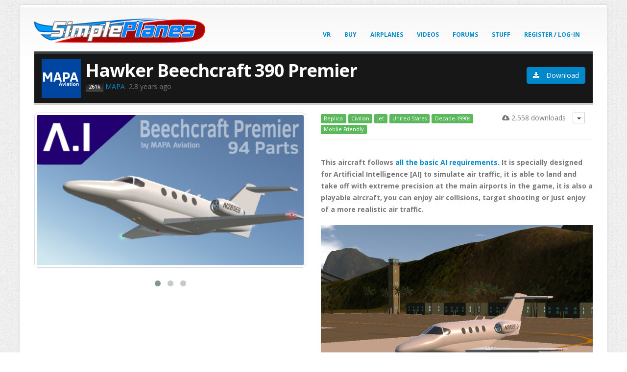

--- FILE ---
content_type: text/html; charset=utf-8
request_url: https://www.simpleplanes.com/a/J71zVZ/Hawker-Beechcraft-390-Premier
body_size: 12659
content:
<!DOCTYPE html>
<!--[if IE 8]>			<html class="ie ie8"> <![endif]-->
<!--[if IE 9]>			<html class="ie ie9"> <![endif]-->
<!--[if gt IE 9]><!-->
<html>
<!--<![endif]-->
<head>
  <!-- Google tag (gtag.js) -->
  <script async src="https://www.googletagmanager.com/gtag/js?id=G-Q8JPZ1YSPE"></script>
  <script>
    window.dataLayer = window.dataLayer || [];
    function gtag(){dataLayer.push(arguments);}
    gtag('js', new Date());

    gtag('config', 'G-Q8JPZ1YSPE');
  </script>

  <!-- Basic -->
  <meta charset="utf-8">
  <title>SimplePlanes | Hawker Beechcraft 390 Premier</title>
  <meta name="keywords" content="SimplePlanes physics airplane design" />
  <meta name="description" content="PC and mobile game about building airplanes.">
  <meta name="author" content="jundroo.com">

  <!-- Mobile Metas -->
  <meta name="viewport" content="width=device-width, initial-scale=1.0">

  <!-- Web Fonts  -->
  <link href="https://fonts.googleapis.com/css?family=Open+Sans:300,400,600,700,800%7CShadows+Into+Light" rel="stylesheet" type="text/css">

  <!-- Libs CSS -->
  
  <link rel="stylesheet" href="/Content/vendor/font-awesome/css/font-awesome.css">
  <link href="/content/css/bundle?v=Kh-UV6cD2utqQ03FaBAbRTBW11LAD8yQwyxfyV5q1Ts1" rel="stylesheet"/>


  <!-- Head Libs -->
  <script src="/Content/vendor/modernizr.js"></script>

  <!--[if IE]>
     <link rel="stylesheet" href="css/ie.css">
  <![endif]-->
  <!--[if lte IE 8]>
     <script src="vendor/respond.js"></script>
  <![endif]-->

    <script async src="https://cdn.fuseplatform.net/publift/tags/2/3222/fuse.js"></script>
</head>
<body class="boxed" style="background-image: url(/Content/img/patterns/gray_jean.png);">
  <div class="body">
    <header id="header">
      <div class="container">
        <h1 class="logo">
          <a href="/">
            <img alt="SimplePlanes" width="349" height="51" src="/Content/img/logo.png">
          </a>
        </h1>
        
        <button class="btn btn-responsive-nav btn-inverse" data-toggle="collapse" data-target=".nav-main-collapse">
          <i class="icon icon-bars"></i>
        </button>
      </div>
      <div class="navbar-collapse nav-main-collapse collapse">
        <div class="container">
          <nav class="nav-main mega-menu">
            <ul class="nav nav-pills nav-main" id="mainMenu">
              <li><a href="/vr/buy">VR</a></li>
                <li>
                  <a href="/Buy">Buy</a>
                </li>
              <li class="dropdown">
                <a class="dropdown-toggle" href="/Airplanes/Hot">
                  Airplanes
                  <i class="fa fa-angle-down"></i>
                </a>
                <ul class="dropdown-menu">
                  <li><a href="/Airplanes/Hot">Hottest</a></li>
                  <li><a href="/Airplanes/New">Newest</a></li>
                  <li><a href="/Airplanes/Best">Highest Rated</a></li>
                  <li><a href="/Airplanes/Search">Search</a></li>
                </ul>
              </li>
              <li><a href="/Videos">Videos</a></li>
              <li><a href="/Forums">Forums</a></li>
              <li class="dropdown">
                <a class="dropdown-toggle" href="#">
                  Stuff
                  <i class="fa fa-angle-down"></i>
                </a>
                <ul class="dropdown-menu">
                  <li><a href="/Mods">Mods</a></li>
                  <li><a href="/Blog">Blog</a></li>
                  <li><a href="/Users">Users</a></li>
                  <li><a href="/Education">Education</a></li>
                  <li><a href="https://jundroo.uservoice.com/forums/221664-jundroo-games/category/84492-simpleplanes">User Voice</a></li>
                  <li><a href="/About/Rules">Rules</a></li>
                  <li><a href="/About/Help">Help</a></li>
                </ul>
              </li>

                <li>
                  <a href="/Account/LogIn?returnUrl=%2Fa%2FJ71zVZ%2FHawker-Beechcraft-390-Premier">Register / Log-In</a>
                </li>
            </ul>
          </nav>
        </div>
      </div>
    </header>

    <div role="main" class="main shop">

      <div class="container">

        


<section class="page-top" style="padding: 10px 0; margin-bottom: 15px;">
  <div class="row">
    <div class="col-md-12">
<div class="col-md-9">
    <img src="https://www.gravatar.com/avatar/a0d533159ed2f28d0ceeac9adfd308b2" style="float:left; margin-right: 10px; max-width: 80px; max-height: 80px; width: 100%" alt="Profile image" />

    <h2 style="border-bottom: none; padding-bottom: 0; display: block; margin-bottom: 0">
      <strong>Hawker Beechcraft 390 Premier</strong>
    </h2>
  <div>
    <span>
<span class='user-points master' title=''>261k</span>        <a href="/u/MAPA">MAPA</a>
    </span>
    <span title="4/19/2023"> &nbsp;2.8 years ago </span>
  </div>

</div>

      <div class="col-md-3" style="line-height: 65px;">

        <div style="display:none" class="mobile-only pull-right ml-2">
          <a href="#" class="btn btn-primary btn-icon download-button download-mobile">Download</a>
        </div>

        <div style="display:none" class="desktop-only pull-right ml-2">
          <a id="download-desktop" href="/Airplanes/Download/J71zVZ" class="btn btn-primary btn-icon download-button"><i class="icon icon-download"></i> Download</a>
        </div>

      </div>
    </div>
  </div>
</section>

<!-- Modal -->
<div id="spotlight-modal" class="modal fade" role="dialog">
  <div class="modal-dialog">
    <!-- Modal content-->
    <div class="modal-content">
      <div class="modal-header">
        <button type="button" class="close" data-dismiss="modal">&times;</button>
        <h4 class="modal-title">Spotlight Airplane</h4>
      </div>
      <div class="modal-body">
        <p>
          Spotlighting lets you share this airplane with all of your followers. This is a great way to help new players get the recognition they deserve for their work.
        </p>
        <p>
          Click the Spotlight button below and all of your followers will receive a notification.
        </p>
      </div>
      <div class="modal-footer">
        <button type="button" class="btn btn-default" data-dismiss="modal">Cancel</button>
        <a id="spotlight-confirm-button" class="btn btn-warning" href="/Post/Spotlight/1762611">Spotlight</a>
      </div>
    </div>
  </div>
</div>

<div id="download-modal" class="modal fade" role="dialog">
  <div class="modal-dialog">
    <!-- Modal content-->
    <div class="modal-content">
      <div class="modal-header">
        <h4 class="modal-title">Download Airplane</h4>
        <button type="button" class="close" data-dismiss="modal">&times;</button>
      </div>
      <div class="modal-body">
        <p>
          To download this airplane, copy the ID below to your clipboard. Then, in the designer in SimplePlanes, press <strong>CTRL+L</strong> (or <strong>CMD+L</strong> on Mac) to load the craft.
        </p>
        <input type="text" class="form-control" value="J71zVZ" style="cursor: text;" readonly onclick="this.select();" />
        <hr />
        <p>
          <strong>Are you on a mobile device?</strong> If you accidentally requested the desktop site, you can use the button below to download directly.
        </p>
      </div>
      <div class="modal-footer" style="margin-top: 0px;">
        <button type="button" class="btn btn-default" data-dismiss="modal">Close</button>
        <a href="/Airplanes/Download/J71zVZ" class="btn btn-default btn-icon pc-only download-button" title="This downloads a small file with this craft's ID that your computer can use to launch SimplePlanes and load this craft. This requires file associations to be correctly set up with your OS. The new method (using CTRL+L) is the recommended and most reliable way to download."><i class="icon icon-download"></i> Download .splane</a>
        <a href="#" class="btn btn-primary btn-icon download-button download-mobile">Download for Mobile</a>
      </div>
    </div>
  </div>
</div>

  <div class="fuse-ad" data-fuse="22911158826"></div>

<div class="row">
  <div class="col-md-6">
    <div class="portfolio-list lightbox" data-sort-id="portfolio" data-plugin-options='{"delegate": "a", "type": "image", "gallery": {"enabled": true}}'>
      <div class="owl-carousel" data-plugin-options='{"items": 1}'>
          <div>
            <div class="portfolio-item img-thumbnail">
              <a href="https://jundroo.blob.core.windows.net/simpleplanes/GameData/aircraft/1228/J71zVZ-UserView-0.jpg" class="thumb-info">
                <img alt="" class="img-responsive" src="https://jundroo.blob.core.windows.net/simpleplanes/GameData/aircraft/1228/J71zVZ-UserView-0.jpg">
              </a>
            </div>
          </div>
          <div>
            <div class="portfolio-item img-thumbnail">
              <a href="https://jundroo.blob.core.windows.net/simpleplanes/GameData/aircraft/1228/J71zVZ-UserView-1.jpg" class="thumb-info">
                <img alt="" class="img-responsive" src="https://jundroo.blob.core.windows.net/simpleplanes/GameData/aircraft/1228/J71zVZ-UserView-1.jpg">
              </a>
            </div>
          </div>
          <div>
            <div class="portfolio-item img-thumbnail">
              <a href="https://jundroo.blob.core.windows.net/simpleplanes/GameData/aircraft/1228/J71zVZ-UserView-2.jpg" class="thumb-info">
                <img alt="" class="img-responsive" src="https://jundroo.blob.core.windows.net/simpleplanes/GameData/aircraft/1228/J71zVZ-UserView-2.jpg">
              </a>
            </div>
          </div>
      </div>
    </div>
  </div>

  <div class="col-md-6">
    <div>
      <div>
        <div class="pull-right">
          <div class="input-group-btn item-menu">
            <button tabindex="-1" data-toggle="dropdown" class="btn btn-default dropdown-toggle item-menu-button" type="button">
              <span class="caret"></span>
            </button>
            <ul role="menu" class="dropdown-menu dropdown-right">

                                                                                  </ul>
          </div>
        </div>

        <span class="downloads pull-right"><i class="icon icon-cloud-download"></i> 2,558 downloads</span>

        <div>
                        <a href="/Airplanes/Best?tags=Replica&amp;d=365" class="label label-success">Replica</a>
              <a href="/Airplanes/Best?tags=Civilian&amp;d=365" class="label label-success">Civilian</a>
              <a href="/Airplanes/Best?tags=Jet&amp;d=365" class="label label-success">Jet</a>
              <a href="/Airplanes/Best?tags=United%20States&amp;d=365" class="label label-success">United States</a>
              <a href="/Airplanes/Best?tags=Decade-1990s&amp;d=365" class="label label-success">Decade-1990s</a>
              <a href="/Airplanes/Best?tags=Mobile%20Friendly&amp;d=365" class="label label-success">Mobile Friendly</a>
                  </div>
      </div>

      <div class="post-description">
        <p class="more" style="margin-top: 10px; border-top: 1px solid #eee; padding-top: 15px;">
          <p><strong>This aircraft follows <a href="https://www.simpleplanes.com/Forums/View/1738367/Tutorial-on-how-to-create-planes-for-the-AI-that-can-be-automatically-spawned-in">all the basic AI requirements.</a> It is specially designed for Artificial Intelligence [AI] to simulate air traffic, it is able to land and take off with extreme precision at the main airports in the game, it is also a playable aircraft, you can enjoy air collisions, target shooting or just enjoy of a more realistic air traffic.</strong></p>

<p><img src="https://i.postimg.cc/NjZpNvjs/Screenshot-20230419-170440.png" alt="" /><br />
<em>MAPA Aviation &#183; 2023</em></p>

<hr />

<h2><strong>Wiki:</strong></h2>

<p>The Beechcraft Premier, is a (Very Light Jet) and a modern small executive twin-engine aircraft, with turbofan engine, with fuselage and wings manufactured almost entirely in composite material, with the capacity to comfortably transport six or seven passengers on interstate trips and international, manufactured in the United States from the 1990s by the then Raytheon Aircraft Company and, later, by the Hawker Beechcraft Corporation.</p>

<p>Design of the Premier I began early in 1994 under the designation PD-374 (PD for Preliminary Design), and development was authorized to continue early the following year. The aircraft was officially launched at the annual National Business Aviation Association Convention in September 1995 and construction of the first prototype commenced late in 1996. In the mid-1990s, the light jet was to be priced at $5 million.</p>

<p>The Premier I prototype was rolled out on 19 August 1998 and its first flight was on 22 December 1998; four prototypes were used in the flight test program. Its FAA Type Certificate was issued on 23 March 2001. After development delays, the aircraft entered service in 2001 but with poor runway performance, erratic lift dump and brakes, a noisy cabin and substandard cockpit. It was upgraded as the Premier IA in 2006 for $7 million with better brakes, avionics and cabin, and 163 were built in five years. It was certified on 22 September 2005.</p>

<p>In 2018, used aircraft from 2003 to 2011 were priced at $1.28 to 2.4 million.</p>

<h1>Premier II/Hawker 200</h1>

<p>On 19 May 2008, Hawker Beechcraft announced the launch of the Premier II. Developed from the Premier IA, the new aircraft would feature higher cruise speeds, a 20% longer range with four passengers, and increased payload. The aircraft would continue to feature composite materials for the fuselage, and have more powerful engines and new winglets to achieve performance improvements over the previous model. First flight was scheduled for April 2009, with FAA certification planned for the first half of 2010. Hawker Beechcraft claimed to have received orders for over 70 new Premier IIs.</p>

<p>On 31 August 2009, the company indicated that it was slowing development of the Premier II, moving its first delivery date into late 2012 or early 2013 due to the poor market for business aircraft. Company Chairman and CEO Bill Boisture stated: &quot;While we remain fully committed to certifying and fielding the class-leading Premier II as designed, we must be prudent in our evaluation of the current and forecasted global economic environment. Based on these conditions, we have made the decision to extend the entry-into-service date to better align with anticipated rebound of the business jet market.&quot;</p>

<p>In October 2010, Hawker Beechcraft announced that the Premier II had rebranded and upgraded as the Hawker 200.</p>

<p>In December 2011 the company announced that it was slowing down development of the Hawker 200 jet due to the uncertain state of the economy. CEO Bill Boisture indicated the program was not canceled, saying that the aircraft program is &quot;well positioned to continue...when the time is right.&quot;</p>

<p>After the bankruptcy of Hawker Beechcraft, the production of business jets ceased in 2013.</p>

<hr />

<h3>Galery:</h3>

<p><img src="https://i.postimg.cc/hjBMB8mN/Screenshot-20230419-170337.png" alt="" /></p>

<p><img src="https://i.postimg.cc/Gt3QBcqQ/Screenshot-20230419-170016.png" alt="" /></p>

<p><img src="https://i.postimg.cc/d1j6t7m3/Screenshot-20230419-165925.png" alt="" /></p>

<p><img src="https://i.postimg.cc/Z5WwF5Zs/Screenshot-20230419-171044.png" alt="" /></p>

<h3>Real Photo</h3>

<p><img src="https://i.postimg.cc/wTfWmmKs/Screenshots-2023-04-19-17-48-07.png" alt="" /></p>

<h6><em>Credit: GlobalAir.com</em></h6>

<hr />

<h3>Controls: Standard</h3>

<h6>Thank you for your attention, Good flight! ;)</h6>

        </p>
      </div>
    </div>
  </div>
</div>

  <div class="fuse-ad" data-fuse="22911221479"></div>

<div class="row">
  <div class="col-md-12">
    <div id="new">
      <h2 class="page-header">Specifications</h2>
      <div class="row">
        <div class="col-md-6">
          <div class="feature-box secundary">
            <div class="feature-box-icon">
              <i class="icon icon-plane"></i>
            </div>
            <div class="feature-box-info">
              <h4 class="shorter">General Characteristics</h4>
              <ul style="padding-left: 25px;">
                                  <li>
                    <span class="spec-label">Successors</span>
                    <span class="spec-value"><a href="/Airplanes/Successors/J71zVZ">7 airplane(s)</a></span>
                      <span class="user-points bonus" title="This airplane has earned this user bonus points because it has been used in other player's designs.">+49 bonus</span>
                  </li>
                <li>
                  <span class="spec-label">Created On</span>
                  <span class="spec-value" title="SP Version 1.12.128.0">Android</span>
                </li>
                <li>
                  <span class="spec-label">Wingspan</span>
                  <span class="spec-value">59.5ft (18.1m)</span>
                </li>
                <li>
                  <span class="spec-label">Length</span>
                  <span class="spec-value">62.0ft (18.9m)</span>
                </li>
                <li>
                  <span class="spec-label">Height</span>
                  <span class="spec-value">21.7ft (6.6m)</span>
                </li>
                <li>
                  <span class="spec-label">Empty Weight</span>
                  <span class="spec-value">14,204lbs (6,442kg)</span>
                </li>
                <li>
                  <span class="spec-label">Loaded Weight</span>
                  <span class="spec-value">16,765lbs (7,604kg)</span>
                </li>
              </ul>
            </div>
            <div class="feature-box-icon">
              <i class="icon icon-bolt"></i>
            </div>
            <div class="feature-box-info">
              <h4 class="shorter">Performance</h4>
              <ul style="padding-left: 25px;">
                  <li>
                    <span class="spec-label">Power/Weight Ratio</span>
                    <span class="spec-value">8.042</span>
                  </li>
                                <li>
                  <span class="spec-label">Wing Loading</span>
                  <span class="spec-value">39.0lbs/ft<sup>2</sup> (190.2kg/m<sup>2</sup>)</span>
                </li>
                <li>
                  <span class="spec-label">Wing Area</span>
                  <span class="spec-value">430.4ft<sup>2</sup> (40.0m<sup>2</sup>)</span>
                </li>
                <li>
                  <span class="spec-label">Drag Points</span>
                  <span class="spec-value">3290</span>
                </li>
              </ul>
            </div>
            <div class="feature-box-icon">
              <i class="icon icon-th-large"></i>
            </div>
            <div class="feature-box-info">
              <h4 class="shorter">Parts</h4>
              <ul style="padding-left: 25px;">
                <li>
                  <span class="spec-label">Number of Parts</span>
                  <span class="spec-value">94</span>
                </li>
                <li>
                  <span class="spec-label">Control Surfaces</span>
                  <span class="spec-value">7</span>
                </li>
                <li>
                  <span class="spec-label" title="Estimate of computational intensity of this craft in terms of simple blocks. For example, a Performance Cost of 500 would indicate the craft would affect framerate about as much as a craft made with 500 simple blocks.">Performance Cost</span>
                  <span class="spec-value">503</span>
                </li>
              </ul>
            </div>
          </div>
        </div>

        <div class="col-md-6">

          <div class="portfolio-list lightbox" data-sort-id="portfolio" data-plugin-options='{"delegate": "a", "type": "image", "gallery": {"enabled": true}}'>
            <div class="owl-carousel" data-plugin-options='{"items": 1}'>
              <div>
                <div class="portfolio-item img-thumbnail">
                  <a href="https://jundroo.blob.core.windows.net/simpleplanes/GameData/aircraft/1228/J71zVZ-TopView.jpg" class="thumb-info">
                    <img alt="" class="img-responsive" src="https://jundroo.blob.core.windows.net/simpleplanes/GameData/aircraft/1228/J71zVZ-TopView.jpg">
                  </a>
                </div>
              </div>
              <div>
                <div class="portfolio-item img-thumbnail">
                  <a href="https://jundroo.blob.core.windows.net/simpleplanes/GameData/aircraft/1228/J71zVZ-SideView.jpg" class="thumb-info">
                    <img alt="" class="img-responsive" src="https://jundroo.blob.core.windows.net/simpleplanes/GameData/aircraft/1228/J71zVZ-SideView.jpg">
                  </a>
                </div>
              </div>
              <div class="portfolio-item img-thumbnail">
                <a href="https://jundroo.blob.core.windows.net/simpleplanes/GameData/aircraft/1228/J71zVZ-FrontView.jpg" class="thumb-info">
                  <img alt="" class="img-responsive" src="https://jundroo.blob.core.windows.net/simpleplanes/GameData/aircraft/1228/J71zVZ-FrontView.jpg">
                </a>
              </div>
            </div>
          </div>
        </div>
      </div>
    </div>
  </div>
</div>

  <div class="fuse-ad" data-fuse="22911158829"></div>

<div class="row">
  <div class="col-md-12">
    <div id="new">
      <div class="row">
        <div class="col-md-8">
          <div class="page-header">
  <h2 style="display:inline-block; margin: 0">13 Comments</h2>
    <div class="pull-right" style="margin-top: 10px;">
      <a id="sort-comments-top" href="#" class="btn btn-sm btn-default" style="margin-right: 5px;">Top</a>
      <a id="sort-comments-new" href="#" class="btn btn-sm btn-default btn-primary">New</a>
    </div>
</div>
<ul class="comments" style="margin-bottom: 15px;">
    <li style="margin-bottom: 10px;">
      <a href="/Account/Login" class="btn btn-primary">Log in to leave a comment</a>
    </li>
      <li class="hover-action">
      <div class="comment sortable pinned" id="comment-4285635" data-id="4285635" data-upvotes="0" data-pinned="1">
        <div class="img-thumbnail">
          <img src="https://www.gravatar.com/avatar/a0d533159ed2f28d0ceeac9adfd308b2" alt="Profile image" />
        </div>
        <div class="comment-block">
          <div class="comment-arrow"></div>
          <div class="comment-by">
            <span class='user-points master' title=''>261k</span>
            <a href="/u/MAPA">MAPA</a>
                      </div>
          <div class="comment-body">
            <p>Thanks everyone for the comments and upvotes :D</p>

          </div>
          <span class="pull-right">
              <span class="label label-primary">Pinned</span>
          </span>

          <span class="date pull-left">
            <span> 2.7 years ago</span>
          </span>
        </div>
      </div>
    </li>
    <li class="hover-action">
      <div class="comment sortable " id="comment-4379940" data-id="4379940" data-upvotes="0" data-pinned="0">
        <div class="img-thumbnail">
          <img src="https://www.gravatar.com/avatar/d0bdf88288e222b254e4a307ecc89821" alt="Profile image" />
        </div>
        <div class="comment-block">
          <div class="comment-arrow"></div>
          <div class="comment-by">
            <span class='user-points noob' title=''>30</span>
            <a href="/u/Iraqi001">Iraqi001</a>
                      </div>
          <div class="comment-body">
            <p>Jet valet crash</p>

          </div>
          <span class="pull-right">
              <span class="comment-upvote-display label label-default" style="background-color:#08c;display:none">
                +0
              </span>
          </span>

          <span class="date pull-left">
            <span> 2.4 years ago</span>
          </span>
        </div>
      </div>
    </li>
    <li class="hover-action">
      <div class="comment sortable " id="comment-4285988" data-id="4285988" data-upvotes="1" data-pinned="0">
        <div class="img-thumbnail">
          <img src="https://www.gravatar.com/avatar/a0d533159ed2f28d0ceeac9adfd308b2" alt="Profile image" />
        </div>
        <div class="comment-block">
          <div class="comment-arrow"></div>
          <div class="comment-by">
            <span class='user-points master' title=''>261k</span>
            <a href="/u/MAPA">MAPA</a>
                      </div>
          <div class="comment-body">
            <p>@PriusCat Thank you very much</p>

          </div>
          <span class="pull-right">
              <span class="comment-upvote-display label label-default" style="background-color:#08c;">
                +1
              </span>
          </span>

          <span class="date pull-left">
            <span> 2.7 years ago</span>
          </span>
        </div>
      </div>
    </li>
    <li class="hover-action">
      <div class="comment sortable " id="comment-4285900" data-id="4285900" data-upvotes="2" data-pinned="0">
        <div class="img-thumbnail">
          <img src="https://www.gravatar.com/avatar/c8ec906b8ea16c84bc27d4431232ae54" alt="Profile image" />
        </div>
        <div class="comment-block">
          <div class="comment-arrow"></div>
          <div class="comment-by">
            <span class='user-points silver' title=''>3,052</span>
            <a href="/u/PriusCat">PriusCat</a>
                      </div>
          <div class="comment-body">
            <p>@MAPA There’s a copyright on that jet? That’s probably why I haven’t seen any of them on this website. That’s a bummer, but I’d rather you play it safe then get copyrighted. Regardless I’m loving all of your aircrafts!</p>

          </div>
          <span class="pull-right">
              <span class="comment-upvote-display label label-default" style="background-color:#08c;">
                +2
              </span>
          </span>

          <span class="date pull-left">
            <span> 2.7 years ago</span>
          </span>
        </div>
      </div>
    </li>
    <li class="hover-action">
      <div class="comment sortable " id="comment-4285625" data-id="4285625" data-upvotes="1" data-pinned="0">
        <div class="img-thumbnail">
          <img src="https://www.gravatar.com/avatar/a0d533159ed2f28d0ceeac9adfd308b2" alt="Profile image" />
        </div>
        <div class="comment-block">
          <div class="comment-arrow"></div>
          <div class="comment-by">
            <span class='user-points master' title=''>261k</span>
            <a href="/u/MAPA">MAPA</a>
                      </div>
          <div class="comment-body">
            <p>@PriusCat I want it too, but I&#39;m really scared of losing my account because of copyright.</p>

          </div>
          <span class="pull-right">
              <span class="comment-upvote-display label label-default" style="background-color:#08c;">
                +1
              </span>
          </span>

          <span class="date pull-left">
            <span> 2.7 years ago</span>
          </span>
        </div>
      </div>
    </li>
    <li class="hover-action">
      <div class="comment sortable " id="comment-4285398" data-id="4285398" data-upvotes="5" data-pinned="0">
        <div class="img-thumbnail">
          <img src="https://www.gravatar.com/avatar/c8ec906b8ea16c84bc27d4431232ae54" alt="Profile image" />
        </div>
        <div class="comment-block">
          <div class="comment-arrow"></div>
          <div class="comment-by">
            <span class='user-points silver' title=''>3,052</span>
            <a href="/u/PriusCat">PriusCat</a>
                      </div>
          <div class="comment-body">
            <p>Would love to see you re-create the Honda jet. One of my favorite business jets by far.</p>

          </div>
          <span class="pull-right">
              <span class="comment-upvote-display label label-default" style="background-color:#08c;">
                +5
              </span>
          </span>

          <span class="date pull-left">
            <span> 2.8 years ago</span>
          </span>
        </div>
      </div>
    </li>
    <li class="hover-action">
      <div class="comment sortable " id="comment-4285332" data-id="4285332" data-upvotes="0" data-pinned="0">
        <div class="img-thumbnail">
          <img src="https://www.gravatar.com/avatar/37eafe38064732dd0f618b2e341d85b9" alt="Profile image" />
        </div>
        <div class="comment-block">
          <div class="comment-arrow"></div>
          <div class="comment-by">
            <span class='user-points gold' title=''>7,904</span>
            <a href="/u/IMVICTOR">IMVICTOR</a>
                      </div>
          <div class="comment-body">
            <p>@MAPA ok</p>

          </div>
          <span class="pull-right">
              <span class="comment-upvote-display label label-default" style="background-color:#08c;display:none">
                +0
              </span>
          </span>

          <span class="date pull-left">
            <span> 2.8 years ago</span>
          </span>
        </div>
      </div>
    </li>
    <li class="hover-action">
      <div class="comment sortable " id="comment-4285329" data-id="4285329" data-upvotes="2" data-pinned="0">
        <div class="img-thumbnail">
          <img src="https://www.gravatar.com/avatar/a0d533159ed2f28d0ceeac9adfd308b2" alt="Profile image" />
        </div>
        <div class="comment-block">
          <div class="comment-arrow"></div>
          <div class="comment-by">
            <span class='user-points master' title=''>261k</span>
            <a href="/u/MAPA">MAPA</a>
                      </div>
          <div class="comment-body">
            <p>@Imvictor agora n&#227;o, isso vai demorar um pouco. Eu j&#225; tive o privil&#233;gio de tocar nestas aeronaves e vou te falar, elas s&#227;o enormes. Estou construindo meus avi&#245;es por ordem de tamanho, come&#231;ando do menor at&#233; o maior</p>

          </div>
          <span class="pull-right">
              <span class="comment-upvote-display label label-default" style="background-color:#08c;">
                +2
              </span>
          </span>

          <span class="date pull-left">
            <span> 2.8 years ago</span>
          </span>
        </div>
      </div>
    </li>
    <li class="hover-action">
      <div class="comment sortable " id="comment-4285324" data-id="4285324" data-upvotes="0" data-pinned="0">
        <div class="img-thumbnail">
          <img src="https://www.gravatar.com/avatar/37eafe38064732dd0f618b2e341d85b9" alt="Profile image" />
        </div>
        <div class="comment-block">
          <div class="comment-arrow"></div>
          <div class="comment-by">
            <span class='user-points gold' title=''>7,904</span>
            <a href="/u/IMVICTOR">IMVICTOR</a>
                      </div>
          <div class="comment-body">
            <p>@MAPA vc poderia fazer um bombardier dash-8 ou um ATR?</p>

          </div>
          <span class="pull-right">
              <span class="comment-upvote-display label label-default" style="background-color:#08c;display:none">
                +0
              </span>
          </span>

          <span class="date pull-left">
            <span> 2.8 years ago</span>
          </span>
        </div>
      </div>
    </li>
    <li class="hover-action">
      <div class="comment sortable " id="comment-4285207" data-id="4285207" data-upvotes="0" data-pinned="0">
        <div class="img-thumbnail">
          <img src="https://www.gravatar.com/avatar/b7e97aa8fd410d38ed5782b00fa3833b" alt="Profile image" />
        </div>
        <div class="comment-block">
          <div class="comment-arrow"></div>
          <div class="comment-by">
            <span class='user-points master' title=''>41.2k</span>
            <a href="/u/Gabriel747">Gabriel747</a>
                      </div>
          <div class="comment-body">
            <p>@MAPA n&#227;o sabia que ele se quer existia &#129315;</p>

          </div>
          <span class="pull-right">
              <span class="comment-upvote-display label label-default" style="background-color:#08c;display:none">
                +0
              </span>
          </span>

          <span class="date pull-left">
            <span> 2.8 years ago</span>
          </span>
        </div>
      </div>
    </li>
    <li class="hover-action">
      <div class="comment sortable " id="comment-4285200" data-id="4285200" data-upvotes="1" data-pinned="0">
        <div class="img-thumbnail">
          <img src="https://www.gravatar.com/avatar/a0d533159ed2f28d0ceeac9adfd308b2" alt="Profile image" />
        </div>
        <div class="comment-block">
          <div class="comment-arrow"></div>
          <div class="comment-by">
            <span class='user-points master' title=''>261k</span>
            <a href="/u/MAPA">MAPA</a>
                      </div>
          <div class="comment-body">
            <p>@Zxndr @HalfaBlock Thank you guys!</p>

          </div>
          <span class="pull-right">
              <span class="comment-upvote-display label label-default" style="background-color:#08c;">
                +1
              </span>
          </span>

          <span class="date pull-left">
            <span> 2.8 years ago</span>
          </span>
        </div>
      </div>
    </li>
    <li class="hover-action">
      <div class="comment sortable " id="comment-4285196" data-id="4285196" data-upvotes="1" data-pinned="0">
        <div class="img-thumbnail">
          <img src="https://www.gravatar.com/avatar/a0d533159ed2f28d0ceeac9adfd308b2" alt="Profile image" />
        </div>
        <div class="comment-block">
          <div class="comment-arrow"></div>
          <div class="comment-by">
            <span class='user-points master' title=''>261k</span>
            <a href="/u/MAPA">MAPA</a>
                      </div>
          <div class="comment-body">
            <p>@Gabriel747 s&#233;rio? Eu vejo muitos dele em teu pa&#237;s</p>

          </div>
          <span class="pull-right">
              <span class="comment-upvote-display label label-default" style="background-color:#08c;">
                +1
              </span>
          </span>

          <span class="date pull-left">
            <span> 2.8 years ago</span>
          </span>
        </div>
      </div>
    </li>
    <li class="hover-action">
      <div class="comment sortable " id="comment-4285193" data-id="4285193" data-upvotes="0" data-pinned="0">
        <div class="img-thumbnail">
          <img src="https://www.gravatar.com/avatar/b7e97aa8fd410d38ed5782b00fa3833b" alt="Profile image" />
        </div>
        <div class="comment-block">
          <div class="comment-arrow"></div>
          <div class="comment-by">
            <span class='user-points master' title=''>41.2k</span>
            <a href="/u/Gabriel747">Gabriel747</a>
                      </div>
          <div class="comment-body">
            <p>Caramba eu n&#227;o conhecia esse avi&#227;o</p>

          </div>
          <span class="pull-right">
              <span class="comment-upvote-display label label-default" style="background-color:#08c;display:none">
                +0
              </span>
          </span>

          <span class="date pull-left">
            <span> 2.8 years ago</span>
          </span>
        </div>
      </div>
    </li>
  </ul>

        </div>
        <div class="col-md-4">
            <div class="page-header">
    <h2 id="upvotes-header" style="display:inline-block; margin: 0" data-upvote-count="50">50 Upvotes</h2>
    <div style="float:right; display:inline-block">
    </div>
  </div>
    <div class="center">
      <a href="/Account/Login" class="btn btn-primary">Log in to upvote</a>
    </div>

        </div>
      </div>
    </div>
  </div>
</div>

<hr class="tall" />


      </div>

    </div>

    <footer id="footer">

      <div class="footer-copyright">
        <div class="container">
          <div class="row">
            <div class="col-md-7">
              <p>
                © Copyright 2026. All Rights Reserved.<br />
              </p>
            </div>
            <div class="col-md-4">
              <nav id="sub-menu">
                <ul>
                  <li><a href="/About/PressKit">Press Kit</a></li>
                  <li><a href="/About/Rules">Rules</a></li>
                  <li><a href="/About/PrivacyPolicy">Privacy Policy</a></li>
                  <li><a href="https://jundroo.com/contact">Contact</a></li>
                </ul>
              </nav>
            </div>
          </div>
        </div>
      </div>
    </footer>

  </div>


  <!-- Libs -->
  <script src="/content/vendor/bundle-js?v=9FzxppIL8u-4FC9xvAZSmdeET8Bm7Y9nVSyJCIr_o9E1"></script>

  <script src="/Content/js/post.js?t=6"></script>

  
  <script type="text/javascript">
   function detectSteam() {
      return navigator.userAgent.match(/Valve Steam/i);
   }

   $(document).ready(function () {
      var partCount = 94;
      if (partCount >= 800)
      {
         $(".download-mobile").removeClass("btn-primary");
         $(".download-mobile").addClass("btn-warning");
      }

      $("#download-desktop").click(function() {
         if (detectSteam())
         {
            const steamAppId = 397340;
            const urlId = 'J71zVZ';
            const steamUrl = `steam://gamewebcallback/${steamAppId}/view/${urlId}`;

            
            const downloadWindow = window.open('', '_blank', 'width=200,height=100');

            
            if (downloadWindow) {
                downloadWindow.document.write('<html><head><title>Downloading...</title></head><body style="font-family: sans-serif; text-align: center; padding-top: 20px;">Initiating download...</body></html>');

                
                downloadWindow.location = steamUrl;

                
                setTimeout(function () {
                    if (downloadWindow && !downloadWindow.closed) {
                        downloadWindow.close();
                    }
                }, 500);
            } else {
                
                alert('Popup blocked. Please allow popups for this site to download.');
            }
         }
         else
         {
            $('#download-modal').modal('show');
         }

         return false;
      });

      var loggedIn = false;
      $(".download-mobile").click(function() {
         if (partCount >= 800 && !loggedIn)
         {
            alert("This airplane is enormous and we do not recommend running this on a mobile device. Confirm that you want to download this by logging in and then trying to download again.");
            return false;
         }
         else if (partCount > 400)
         {
            if (confirm("This airplane is huge and may not run well on your mobile device (it might even cause the game to crash). Are you sure you still want to download it?") == false)
            {
               return false;
            }
         }

         window.location="simpleplanes://view/J71zVZ";
         return false;
      });

      var spotlighting = false;
      $("#spotlight-confirm-button").click(function() {
         if (spotlighting == false)
         {
            spotlighting = true;
            $(this).text("Spotlighting...");

            var url = $(this).attr('href');
            var request = $.post(url, function (data) {
               if (data == '1') {
                  window.location.reload();
               } else if (data == '-1') {
                  alert('You have already spotlighted the maximum number of airplanes today. Wait until tomorrow and try again.')
               } else if (data == '-2') {
                  alert('Please wait a few minutes before spotlighting again.')
               }
               else {
                  alert("Failed to spotlight airplane. Please, try again later.")
               }
            })
            .fail(function () {
               alert("Failed to spotlight airplane. Please, try again later.")
            })
            .done(function() {
               spotlighting = false;
               $("#spotlight-confirm-button").text("Spotlight");
            });
         }

         return false;
      });

      var submittingFavorite = false;
      $("#favorite-link").click(function() {
         var url = '/Airplanes/FavoriteAirplane/J71zVZ?value=True';
         if (submittingFavorite == false)
         {
            submittingFavorite = true;
            var request = $.post(url, function (data) {
               if (data == '1') {
                 location.reload();
               } else if (data == '0') {
                 location.reload();
               }
               else {
                  alert("Failed to favorite airplane. Try again later.")
               }
            })
            .fail(function () {
               alert("Failed to favorite airplane. Try again later.")
            })
            .done(function() {
               submittingFavorite = false;
            });;
        }

        return false;
      });

      var showChar = 500;
      var ellipsestext = "...";
      var moretext = "read more";
      var lesstext = "less";
      $('.more').each(function() {
         var content = $(this).html();

         if(content.length > showChar) {

            var c = content.substr(0, showChar);
            var h = content.substr(showChar-1, content.length - showChar);

            var html = c + '<span class="moreelipses">'+ellipsestext+'</span>&nbsp;<span class="morecontent"><span>' + h + '</span>&nbsp;&nbsp;<a href="" class="morelink">'+moretext+'</a></span>';

            $(this).html(html);
         }

      });

      $(".morelink").click(function(){
         if($(this).hasClass("less")) {
            $(this).removeClass("less");
            $(this).html(moretext);
         } else {
            $(this).addClass("less");
            $(this).html(lesstext);
         }
         $(this).parent().prev().toggle();
         $(this).prev().toggle();
         return false;
      });

      var publishing = false;
      $("#publish-button").click(function () {
          if (confirm("Please confirm that you are ready to publish this airplane.")) {
              if (publishing) {
                  return false;
              }

              publishing = true;
              var url = $(this).attr('href');
              var request = $.post(url)
                  .done(function (data) {
                      if (data === '1') {
                          location.reload();
                      }
                      else {
                          alert("Request failed: " + data);
                      }
                  })
                  .fail(function () {
                      alert("Request failed. Please try again later.");
                  })
                  .always(function () {
                      publishing = false;
                  });
          }
          return false;
      });

      var highlightedCommentId = 0;
      initPostComments(highlightedCommentId);
   });
  </script>


  <script type="text/javascript">
    function detectmob() {
      if (navigator.userAgent.match(/Android/i)
        || navigator.userAgent.match(/Quest/i)
        || navigator.userAgent.match(/CrOS/i)
        || navigator.userAgent.match(/webOS/i)
        || navigator.userAgent.match(/iPhone/i)
        || navigator.userAgent.match(/iPad/i)
        || navigator.userAgent.match(/iPod/i)
        || navigator.userAgent.match(/BlackBerry/i)
        || navigator.userAgent.match(/Windows Phone/i)
      ) {
        return true;
      }
      else {
        return false;
      }
    }

    function detectMac() {
      if (navigator.userAgent.match(/Mac/i) && !navigator.userAgent.match(/Steam/i)) {
        return true;
      }
      else {
        return false;
      }
    }

    var buySimplePlanesClicked = function () {
      if (detectmob()) {
        if (navigator.userAgent.match(/Android/i)) {
          var urlAndroid = 'https://play.google.com/store/apps/details?id=com.jundroo.SimplePlanes';
          window.location = urlAndroid;
        }
        else {
          var urliOS = 'https://itunes.apple.com/us/app/simpleplanes/id823869162?ls=1&mt=8';
          window.location = urliOS;
        }
      }
      else if (detectMac()) {
        var urlMac = 'https://itunes.apple.com/us/app/simpleplanes/id944045360?ls=1&mt=12';
        window.location = urlMac;
      }
      else {
        var urlPc = 'https://gumroad.com/l/SimplePlanes';
        window.location = urlPc;
      }

      return false;
    }

    $(function () {
      var isMobile = detectmob();
      if (isMobile) {
        $(".mobile-only").show();
        $(".desktop-only").hide();
      }
      else {
        $(".mobile-only").hide();
        $(".desktop-only").show();
      }

      var isMac = detectMac();
      if (isMac) {
        $(".mac-only").show();
        $(".pc-only").hide();
      }
      else {
        $(".mac-only").hide();
        $(".pc-only").show();
      }

      if (navigator.userAgent.match(/Steam/i)) {
        $(".fuse-ad").hide();
      }
    });
  </script>
</body>
</html>


--- FILE ---
content_type: text/html; charset=utf-8
request_url: https://www.google.com/recaptcha/api2/aframe
body_size: 258
content:
<!DOCTYPE HTML><html><head><meta http-equiv="content-type" content="text/html; charset=UTF-8"></head><body><script nonce="6IVxNwWe4S4Vc0bquKTrHQ">/** Anti-fraud and anti-abuse applications only. See google.com/recaptcha */ try{var clients={'sodar':'https://pagead2.googlesyndication.com/pagead/sodar?'};window.addEventListener("message",function(a){try{if(a.source===window.parent){var b=JSON.parse(a.data);var c=clients[b['id']];if(c){var d=document.createElement('img');d.src=c+b['params']+'&rc='+(localStorage.getItem("rc::a")?sessionStorage.getItem("rc::b"):"");window.document.body.appendChild(d);sessionStorage.setItem("rc::e",parseInt(sessionStorage.getItem("rc::e")||0)+1);localStorage.setItem("rc::h",'1768727363460');}}}catch(b){}});window.parent.postMessage("_grecaptcha_ready", "*");}catch(b){}</script></body></html>